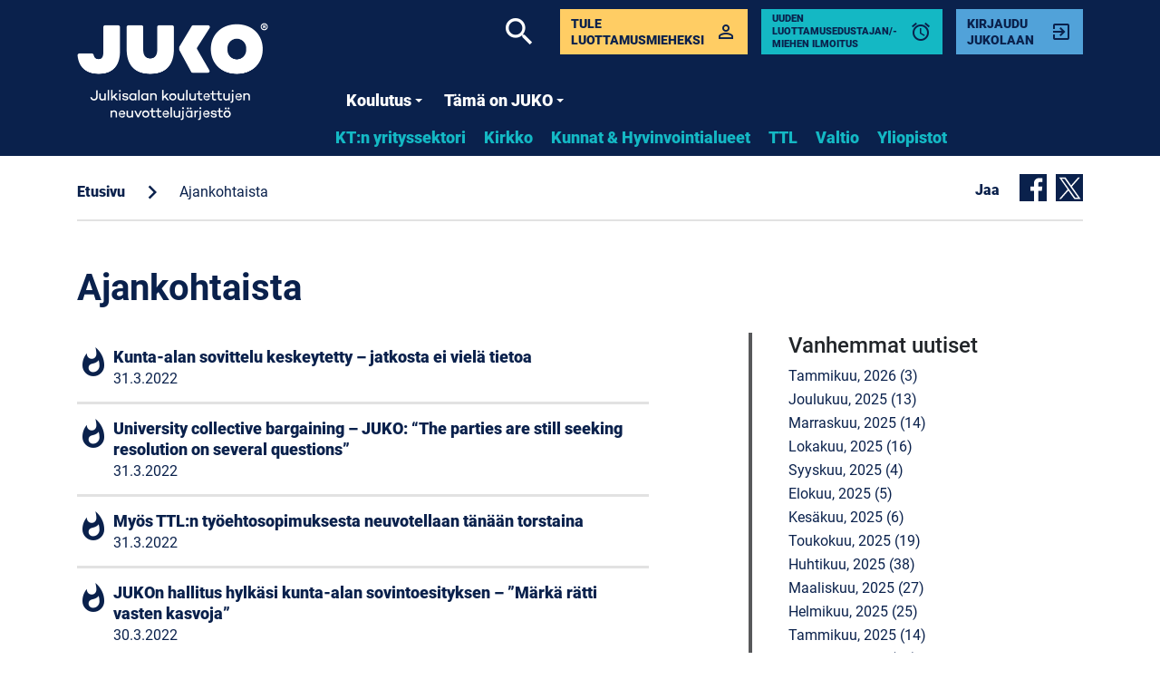

--- FILE ---
content_type: text/html; charset=utf-8
request_url: https://www.juko.fi/ajankohtaista/2022/03/
body_size: 8951
content:
<!DOCTYPE html>
<html lang="fi">
	<head>
		<meta http-equiv="content-type" content="text/html; charset=utf-8" />
		<meta name="viewport" content="width=device-width, initial-scale=1" />
		<meta http-equiv="x-ua-compatible" content="ie=edge">
		<title>JUKO ry / Ajankohtaista</title>
		<link rel="canonical" href="https://www.juko.fi/ajankohtaista/">
<meta name="description" content="">
<meta property="og:title" content="Ajankohtaista">
<meta property="og:description" content="">
<meta property="og:type" content="website">
<meta property="og:url" content="https://www.juko.fi/ajankohtaista/">
	<meta name="image" content="https://www.juko.fi/site/assets/files/1111/maalittaminen_1200x630_f_1200x630.1200x630.jpg">
	<meta property="og:image" content="https://www.juko.fi/site/assets/files/1111/maalittaminen_1200x630_f_1200x630.1200x630.jpg">
	<meta property="og:image:width" content="1200">
	<meta property="og:image:height" content="630">
	<meta property="twitter:image" content="https://www.juko.fi/site/assets/files/1111/maalittaminen_1200x630_f_1200x630.1200x630.jpg">
<meta name="twitter:card" content="summary_large_image">
<meta name="twitter:title" content="Ajankohtaista">
<meta name="twitter:description" content="">
<meta name="twitter:url" content="https://www.juko.fi/ajankohtaista/">
		<link rel="icon" type="image/png" href="/site/templates/assets/img/favicon.png" />
<link rel="shortcut icon" href="/site/templates/assets/img/favicon.ico" />
<link rel="apple-touch-icon" sizes="180x180" href="/site/templates/assets/img/apple-touch-icon.png">
<link rel="icon" type="image/png" sizes="32x32" href="/site/templates/assets/img/favicon-32x32.png">
<link rel="icon" type="image/png" sizes="16x16" href="/site/templates/assets/img/favicon-16x16.png">
<link rel="manifest" href="/site/templates/assets/img/site.webmanifest">
<link rel="mask-icon" href="/site/templates/assets/img/safari-pinned-tab.svg" color="#5bbad5">
<meta name="msapplication-TileColor" content="#ffffff">
<meta name="theme-color" content="#ffffff">		<link rel="preconnect" href="https://fonts.avoine.com">
		<link href="https://fonts.avoine.com/fonts/material-icons/latin.css" rel="stylesheet">
		<link href="https://fonts.avoine.com/fonts/roboto/latin.css" rel="stylesheet">

		<link rel="stylesheet" type="text/css" href="/site/templates/assets/css/styles.css?1wrd5i?v=5" />
		<link rel="stylesheet" type="text/css" href="/site/templates/assets/css/side-menu.css?1u003n" />
		<!--[if IE]>
		<script src="http://html5shiv.googlecode.com/svn/trunk/html5.js"></script>
		<![endif]-->
	</head>
	<body class="template-news">

	<header>
		<nav class="main-nav" role="navigation">
			<div class="container">
				<div class="row">
					<div class="col-lg-3 col-xl-3">
						<h2 class="nav-brand">
							<a href='/' title='JUKO ry'>							<img src='/site/templates/assets/img/JUKO_logo.png' class="img-fluid" alt="JUKO ry" />
							</a>
						</h2>
					</div>
					<div class="col-lg-9 col-xl-9 position-static">
						<div class="row position-static">
							<div class="col-md-12 order-md-1 order-lg-2 position-static nav-wrapper">
								<input id="main-menu-state" type="checkbox" />
								<label class="main-menu-btn" for="main-menu-state">
									<span class="main-menu-btn-icon"></span> Toggle main menu visibility
								</label>
								<ul id='main-menu' class='sm sm-clean'>
									<li class='has-mega-menu  '><a href='/koulutus/' title='Koulutus'>Koulutus</a><ul class='mega-menu'><li><div class='container'><div class='row'><div class='col-lg-3'></div><div class='col-lg-9'><ul><li><a href='/koulutus/yritysjaosto/' title='KT:n yrityssektori'>KT:n yrityssektori</a><li><a href='/koulutus/hyvinvointialue/' title='Hyvinvointialuesektorin koulutukset'>Hyvinvointialuesektorin koulutukset</a><li><a href='/koulutus/kirkko/' title='Kirkon sektorin koulutukset'>Kirkon sektorin koulutukset</a><li><a href='/koulutus/kunta/' title='Kuntasektorin koulutukset'>Kuntasektorin koulutukset</a><li><a href='/koulutus/valtio/' title='Valtiosektorin koulutukset'>Valtiosektorin koulutukset</a><li><a href='/koulutus/yliopisto/' title='Yliopistosektorin koulutukset'>Yliopistosektorin koulutukset</a></ul></div></div></div></li></ul></li><li class='has-mega-menu  '><a href='/tata-on-juko/' title='Tämä on JUKO'>Tämä on JUKO</a><ul class='mega-menu'><li><div class='container'><div class='row'><div class='col-lg-3'></div><div class='col-lg-9'><ul><li><a href='/tata-on-juko/yhteystiedot/' title='Yhteystiedot'>Yhteystiedot</a><li><a href='/tata-on-juko/verkkolaskujen-vastaanotto/' title='Verkkolaskujen vastaanotto'>Verkkolaskujen vastaanotto</a><li><a href='/tata-on-juko/jasenyhdistykset-ja-liitot-1/' title='JUKOn jäsenyhdistykset &amp; liitot'>JUKOn jäsenyhdistykset &amp; liitot</a><li><a href='/tata-on-juko/hallitus-ja-toimielimet/' title='Hallitus ja toimielimet'>Hallitus ja toimielimet</a><li><a href='/tata-on-juko/saannot/' title='JUKOn säännöt'>JUKOn säännöt</a><li><a href='/tata-on-juko/medialle/' title='Kuvapankki'>Kuvapankki</a><li><a href='/tata-on-juko/luottamusmiehen-tyokalupakki/' title='Näin järjestät luottamusmiesvaalit &amp; kunnissa ja hyvinvointialueilla luottamusedustajavaalit'>Näin järjestät luottamusmiesvaalit &amp; kunnissa ja hyvinvointialueilla luottamusedustajavaalit</a><li><a href='/tata-on-juko/rekisteriseloste/' title='Rekisteriseloste'>Rekisteriseloste</a><li><a href='/tata-on-juko/tietopyynto-lomake/' title='Tietopyyntölomake'>Tietopyyntölomake</a><li><a href='/tata-on-juko/jukon-strategia/' title='JUKOn strategia'>JUKOn strategia</a><li><a href='/tata-on-juko/juko-kielilla/' title='JUKO på svenska | JUKO in English'>JUKO på svenska | JUKO in English</a></ul></div></div></div></li></ul></li><li class='has-mega-menu  d-lg-none'><a href='/yrityssektori/' title='KT:n yrityssektori'>KT:n yrityssektori</a></li><li class='has-mega-menu  d-lg-none'><a href='/kirkko/' title='Kirkko'>Kirkko</a></li><li class='has-mega-menu  d-lg-none'><a href='/kunta/' title='Kunnat &amp; Hyvinvointialueet'>Kunnat &amp; Hyvinvointialueet</a></li><li class='has-mega-menu  d-lg-none'><a href='/ttl/' title='TTL'>TTL</a></li><li class='has-mega-menu  d-lg-none'><a href='/valtio/' title='Valtio'>Valtio</a></li><li class='has-mega-menu  d-lg-none'><a href='/yliopisto/' title='Yliopistot'>Yliopistot</a></li>								</ul>
																	<nav class="sectors-menu d-none d-sm-none d-md-none d-lg-block">
										<ul>
											<li><a href='/yrityssektori/' title='KT:n yrityssektori'>KT:n yrityssektori</a></li><li><a href='/kirkko/' title='Kirkko'>Kirkko</a></li><li><a href='/kunta/' title='Kunnat &amp; Hyvinvointialueet'>Kunnat &amp; Hyvinvointialueet</a></li><li><a href='/ttl/' title='TTL'>TTL</a></li><li><a href='/valtio/' title='Valtio'>Valtio</a></li><li><a href='/yliopisto/' title='Yliopistot'>Yliopistot</a></li>										</ul>
									</nav>
															</div>
							<div class="col-md-12 order-md-2 order-lg-1 secondary-highlights-wrapper position-static">
								<section class="secondary-highlights">

    
        <a href="/tata-on-juko/luottamusmiehen-tyokalupakki/tule-luottamusmieheksi/" id="membership" class="btn-with-icon icon-forward toggle-login" title="Tule luottamusmieheksi">
            <div class='as-table'>
                <div class='as-table-cell cell-text'>
                    <p>Tule luottamusmieheksi</p>
                </div>
                <div class='as-table-cell cell-icon'>
                    <i id='exit-to-app' class='material-icons animated'>perm_identity</i>
                </div>
            </div>
        </a>

                                    <a href="https://voltage.sebacon.net/juko/index.php" id="membership" class="btn-with-icon icon-forward toggle-login" title="Uuden luottamusedustajan/-miehen ilmoitus" style="background: #14B8C4; font-size: 11px; line-height: 1;">
                    <div class='as-table'>
                        <div class='as-table-cell cell-text'>
                            <p>Uuden luottamusedustajan/-miehen ilmoitus</p>
                        </div>
                        <div class='as-table-cell cell-icon'>
                            <i id='exit-to-app' class='material-icons animated'>alarm</i>
                        </div>
                    </div>
                </a>
                                                            
    <a href='/sso/' id='login' class='btn-with-icon icon-forward toggle-login' title='Kirjaudu Jukolaan'><div class='as-table'><div class='as-table-cell cell-text'><p>Kirjaudu Jukolaan</p></div><div class='as-table-cell cell-icon'><i id='exit-to-app' class='material-icons animated'>exit_to_app</i></div></div></a>
</section>
								<section class="search-wrapper">
									<a
										href="/haku/"
										class="icon-back"
										title="Etsi sivustolta..."
									>
										<i class="material-icons animated">search</i>
									</a>
								</section>
		          			</div>
						</div>
					</div>
				</div>
			</div>
		</nav>
	</header>
			<section class='container-fluid theme-image' style='background-image: url(/site/assets/files/1111/maalittaminen_1200x630_f_1200x630.1280x425.jpg); background-position:50%, 50%;'></section><div class='container'><section class='article-header'><div class='row'><div class='col breadcrumbs'><nav><ul><li><a href='/' title='Etusivu'>Etusivu</a> <i class='material-icons'>chevron_right</i></li><li><a href='/ajankohtaista/' class='active' title='Ajankohtaista'>Ajankohtaista</a></li></ul></nav></div><div class='col-md-auto share-some'><p>Jaa</p><ul class='MarkupSocialShareButtons cf'><li class='mssb-item mssb-facebook mssb-popup'>
                            <a target='_blank' title='facebook' href='https://www.facebook.com/sharer/sharer.php?u=https%3A%2F%2Fwww.juko.fi%2Fajankohtaista%2F'><svg version='1.1' class='some-icon' xmlns='http://www.w3.org/2000/svg' xmlns:xlink='http://www.w3.org/1999/xlink' x='50px' y='50px'
            viewBox='0 0 455.73 455.73' style='enable-background:new 0 0 455.73 455.73;' xml:space='preserve'>
            <path class='facebook' d='M0,0v455.73h242.704V279.691h-59.33v-71.864h59.33v-60.353c0-43.893,35.582-79.475,79.475-79.475
            h62.025v64.622h-44.382c-13.947,0-25.254,11.307-25.254,25.254v49.953h68.521l-9.47,71.864h-59.051V455.73H455.73V0H0z'/>
        </svg></a>
                        </li><li class='mssb-item mssb-twitter mssb-popup'>
                            <a target='_blank' title='twitter' href='https://twitter.com/intent/tweet?url=https%3A%2F%2Fwww.juko.fi%2Fajankohtaista%2F&text=&hashtags='><svg version='1.1' class='some-icon' xmlns='http://www.w3.org/2000/svg' xmlns:xlink='http://www.w3.org/1999/xlink' x='0px' y='0px' viewBox='0 0 455.731 455.731' style='enable-background:new 0 0 455.731 455.731;' xml:space='preserve'>
    <rect x='0' y='0' class='rect-twitter' width='455.731' height='455.731'/>
    <g transform="translate(56.96625, 56.96625) scale(1.2)">
        <path fill="white" d="M178.57 127.15 290.27 0h-26.46l-97.03 110.38L89.34 0H0l117.13 166.93L0 300.25h26.46l102.4-116.59 81.8 116.59h89.34M36.01 19.54H76.66l187.13 262.13h-40.66"/>
    </g>
</svg></a>
                        </li></ul></div></section><section class='subContent'><h1>Ajankohtaista</h1><section class='basic-page'></section><div class='row'><div class='col-md-8 main-content-column'><div class='content-wrapper'><div class='introduction'><div class='text'><ul class='list-unstyled list-with-icons'><li><a href='/ajankohtaista/kunta-alan-sovittelu-keskeytetty-jatkosta-ei-viela-tietoa/' class='blog-link' title='Kunta-alan sovittelu keskeytetty – jatkosta ei vielä tietoa'><div class='item-wrapper'><i class='material-icons'>whatshot</i><p>Kunta-alan sovittelu keskeytetty – jatkosta ei vielä tietoa <span>31.3.2022</span></p></div></a></li><li><a href='/ajankohtaista/university-collective-bargaining-juko-the-parties-are-still-seeking-resolution-on-several-questions/' class='blog-link' title='University collective bargaining – JUKO: “The parties are still seeking resolution on several questions”'><div class='item-wrapper'><i class='material-icons'>whatshot</i><p>University collective bargaining – JUKO: “The parties are still seeking resolution on several questions” <span>31.3.2022</span></p></div></a></li><li><a href='/ajankohtaista/tyoterveyslaitoksen-tyoehtosopimuksesta-neuvotellaan-myos-tanaan-torstaina/' class='blog-link' title='Myös TTL:n työehtosopimuksesta neuvotellaan tänään torstaina'><div class='item-wrapper'><i class='material-icons'>whatshot</i><p>Myös TTL:n työehtosopimuksesta neuvotellaan tänään torstaina <span>31.3.2022</span></p></div></a></li><li><a href='/ajankohtaista/jukon-hallitus-hylkasi-kunta-alan-sovintoesityksen-marka-ratti-vasten-kasvoja/' class='blog-link' title='JUKOn hallitus hylkäsi kunta-alan sovintoesityksen – ”Märkä rätti vasten kasvoja”'><div class='item-wrapper'><i class='material-icons'>whatshot</i><p>JUKOn hallitus hylkäsi kunta-alan sovintoesityksen – ”Märkä rätti vasten kasvoja” <span>30.3.2022</span></p></div></a></li><li><a href='/ajankohtaista/yliopistoneuvottelut-juko-osapuolet-hakevat-edelleen-ratkaisua-useaan-kysymykseen/' class='blog-link' title='Yliopistoneuvottelut – JUKO: ”Osapuolet hakevat edelleen ratkaisua useaan kysymykseen”'><div class='item-wrapper'><i class='material-icons'>whatshot</i><p>Yliopistoneuvottelut – JUKO: ”Osapuolet hakevat edelleen ratkaisua useaan kysymykseen” <span>30.3.2022</span></p></div></a></li><li><a href='/ajankohtaista/kunta-ala-tiistai-29.3/' class='blog-link' title='Kunta-alan työehtokiistaan sovintoesitys – vastaus annettava keskiviikkona – JUKOn, JHL:n ja Jytyn lakot alkaisivat 6.–7. huhtikuuta'><div class='item-wrapper'><i class='material-icons'>whatshot</i><p>Kunta-alan työehtokiistaan sovintoesitys – vastaus annettava keskiviikkona – JUKOn, JHL:n ja Jytyn lakot alkaisivat 6.–7. huhtikuuta <span>29.3.2022</span></p></div></a></li><li><a href='/ajankohtaista/yliopistoneuvottelut-juko-yliopistolaiset-ovat-venyneet-koko-pandemian-ajan/' class='blog-link' title='Yliopistoneuvottelut – JUKO: ”Yliopistolaiset ovat venyneet koko pandemian ajan”'><div class='item-wrapper'><i class='material-icons'>whatshot</i><p>Yliopistoneuvottelut – JUKO: ”Yliopistolaiset ovat venyneet koko pandemian ajan” <span>29.3.2022</span></p></div></a></li><li><a href='/ajankohtaista/kunta-ala-maanantai-28.3/' class='blog-link' title='Kunta-alan työriitojen sovittelu jatkui maanantaina'><div class='item-wrapper'><i class='material-icons'>whatshot</i><p>Kunta-alan työriitojen sovittelu jatkui maanantaina <span>28.3.2022</span></p></div></a></li><li><a href='/ajankohtaista/yliopistojen-yleinen-tyoehtosopimus-paattyy-torstaina-31-maaliskuuta/' class='blog-link' title='Yliopistojen yleinen työehtosopimus päättyy torstaina 31. maaliskuuta'><div class='item-wrapper'><i class='material-icons'>whatshot</i><p>Yliopistojen yleinen työehtosopimus päättyy torstaina 31. maaliskuuta <span>28.3.2022</span></p></div></a></li><li><a href='/ajankohtaista/jyty-jhl-ja-juko-kunta-alan-ylityo-ja-vuoronvaihtokielto-uudelleen-kayttoon/' class='blog-link' title='JUKO, Jyty ja JHL: Kunta-alan ylityö- ja vuoronvaihtokielto uudelleen käyttöön'><div class='item-wrapper'><i class='material-icons'>whatshot</i><p>JUKO, Jyty ja JHL: Kunta-alan ylityö- ja vuoronvaihtokielto uudelleen käyttöön <span>28.3.2022</span></p></div></a></li><li><a href='/ajankohtaista/korona-lisasi-joka-kolmannen-tyomaaraa-julkisella-sektorilla-vaki-on-huippuunsa-sitoutunutta/' class='blog-link' title='Korona lisäsi joka kolmannen työmäärää julkisella sektorilla – ”Väki on huippuunsa sitoutunutta”'><div class='item-wrapper'><i class='material-icons'>whatshot</i><p>Korona lisäsi joka kolmannen työmäärää julkisella sektorilla – ”Väki on huippuunsa sitoutunutta” <span>27.3.2022</span></p></div></a></li><li><a href='/ajankohtaista/kunta-ala-keskusteli-sopimuskauden-pituudesta-ja-palkankorotuksista-perjantaina/' class='blog-link' title='Kunta-ala keskusteli sopimuskauden pituudesta ja palkankorotuksista perjantaina'><div class='item-wrapper'><i class='material-icons'>whatshot</i><p>Kunta-ala keskusteli sopimuskauden pituudesta ja palkankorotuksista perjantaina <span>25.3.2022</span></p></div></a></li><li><a href='/ajankohtaista/tahti-yliopistoneuvottelujen-sopimuspoydassa-tiivistyy/' class='blog-link' title='Yliopistoneuvottelujen sopimuspöydässä tahti tiivistyy'><div class='item-wrapper'><i class='material-icons'>whatshot</i><p>Yliopistoneuvottelujen sopimuspöydässä tahti tiivistyy <span>25.3.2022</span></p></div></a></li><li><a href='/ajankohtaista/kunta-ala-torstai-24.3/' class='blog-link' title='JUKO: Palkkaohjelma nyt! – Vuosien 2003–2007 palkkaohjelma osoitti sen tärkeyden'><div class='item-wrapper'><i class='material-icons'>whatshot</i><p>JUKO: Palkkaohjelma nyt! – Vuosien 2003–2007 palkkaohjelma osoitti sen tärkeyden <span>24.3.2022</span></p></div></a></li><li><a href='/ajankohtaista/juko-palkkaohjelmalle-on-lukuisia-perusteita-tanaan-aiheena-sovittelussa/' class='blog-link' title='JUKO: Palkkaohjelmalle on lukuisia perusteita – Tänään aiheena sovittelussa'><div class='item-wrapper'><i class='material-icons'>whatshot</i><p>JUKO: Palkkaohjelmalle on lukuisia perusteita – Tänään aiheena sovittelussa <span>23.3.2022</span></p></div></a></li><li><a href='/ajankohtaista/yliopistoneuvottelut-poydassa-jalleen-perhevapaat/' class='blog-link' title='Yliopistoneuvottelut: pöydässä jälleen perhevapaat'><div class='item-wrapper'><i class='material-icons'>whatshot</i><p>Yliopistoneuvottelut: pöydässä jälleen perhevapaat <span>23.3.2022</span></p></div></a></li><li><a href='/ajankohtaista/negotiations-on-universities-collective-agreement-continued-on-wednesday-family-leave-now-under-discussion/' class='blog-link' title='Negotiations on universities’ collective agreement continued on Wednesday: family leave now under discussion'><div class='item-wrapper'><i class='material-icons'>whatshot</i><p>Negotiations on universities’ collective agreement continued on Wednesday: family leave now under discussion <span>23.3.2022</span></p></div></a></li><li><a href='/ajankohtaista/kunta-alan-sovittelu-22.3/' class='blog-link' title='Kunta-alan vääntö jatkui sovittelijan luona tiistaina'><div class='item-wrapper'><i class='material-icons'>whatshot</i><p>Kunta-alan vääntö jatkui sovittelijan luona tiistaina <span>22.3.2022</span></p></div></a></li><li><a href='/ajankohtaista/akavalaisten-julkisen-alan-palkansaajien-edunvalvoja-maria-lofgren-huumori-auttaa-aina/' class='blog-link' title='Akavalaisten julkisen alan palkansaajien edunvalvoja Maria Löfgren: ”Huumori auttaa aina”'><div class='item-wrapper'><i class='material-icons'>whatshot</i><p>Akavalaisten julkisen alan palkansaajien edunvalvoja Maria Löfgren: ”Huumori auttaa aina” <span>22.3.2022</span></p></div></a></li><li><a href='/ajankohtaista/yliopistoneuvottelut-keskeiset-tekstitavoitteet-tarkastelussa/' class='blog-link' title='Yliopistoneuvottelut: keskeiset tekstitavoitteet tarkastelussa'><div class='item-wrapper'><i class='material-icons'>whatshot</i><p>Yliopistoneuvottelut: keskeiset tekstitavoitteet tarkastelussa <span>21.3.2022</span></p></div></a></li><li><a href='/ajankohtaista/juko-jhl-ja-jyty-neljas-lakkovaroitus-laajentaa-kuntalakot-paakaupunkiseudulle-laajalla-lakonuhalla-haetaan-vauhtia/' class='blog-link' title='JUKO, JHL ja Jyty: Neljäs lakkovaroitus laajentaa kuntalakot pääkaupunkiseudulle – Laajalla lakonuhalla haetaan vauhtia sovittelupöytään'><div class='item-wrapper'><i class='material-icons'>whatshot</i><p>JUKO, JHL ja Jyty: Neljäs lakkovaroitus laajentaa kuntalakot pääkaupunkiseudulle – Laajalla lakonuhalla haetaan vauhtia sovittelupöytään <span>21.3.2022</span></p></div></a></li><li><a href='/ajankohtaista/juko-kunta-alan-vetovoima-vaatii-palkkaohjelmaa-elakoitymassa-kolmasosa-vaesta/' class='blog-link' title='JUKO: Kunta-alan vetovoima vaatii palkkaohjelman – eläköitymässä kolmasosa väestä'><div class='item-wrapper'><i class='material-icons'>whatshot</i><p>JUKO: Kunta-alan vetovoima vaatii palkkaohjelman – eläköitymässä kolmasosa väestä <span>18.3.2022</span></p></div></a></li><li><a href='/ajankohtaista/yliopisto-18.3/' class='blog-link' title='Päivän teemat yliopistoneuvotteluissa – palkkausjärjestelmä ja määräaikaiset työsuhteet'><div class='item-wrapper'><i class='material-icons'>whatshot</i><p>Päivän teemat yliopistoneuvotteluissa – palkkausjärjestelmä ja määräaikaiset työsuhteet <span>18.3.2022</span></p></div></a></li><li><a href='/ajankohtaista/kunta-ala-jatkoi-avointen-kysymysten-kasittelya-torstaina/' class='blog-link' title='Kunta-ala jatkoi avointen kysymysten käsittelyä torstaina'><div class='item-wrapper'><i class='material-icons'>whatshot</i><p>Kunta-ala jatkoi avointen kysymysten käsittelyä torstaina <span>17.3.2022</span></p></div></a></li><li><a href='/ajankohtaista/julkinen-sektori-elakoityy-hurjasti-nyt-on-viimeinen-hetki-luoda-vetovoimaa/' class='blog-link' title='Julkinen sektori eläköityy hurjasti – ”Nyt on viimeinen hetki luoda vetovoimaa”'><div class='item-wrapper'><i class='material-icons'>whatshot</i><p>Julkinen sektori eläköityy hurjasti – ”Nyt on viimeinen hetki luoda vetovoimaa” <span>17.3.2022</span></p></div></a></li><li><a href='/ajankohtaista/ministerio-siirtaa-jukon-ja-jaun-tyotaistelutoimia-jyvaskylassa-rovaniemella-tampereella-ja-kuopiossa/' class='blog-link' title='Ministeriö siirtää JUKOn työtaistelutoimia Jyväskylässä, Rovaniemellä, Tampereella ja Kuopiossa'><div class='item-wrapper'><i class='material-icons'>whatshot</i><p>Ministeriö siirtää JUKOn työtaistelutoimia Jyväskylässä, Rovaniemellä, Tampereella ja Kuopiossa <span>16.3.2022</span></p></div></a></li><li><a href='/ajankohtaista/yliopistoneuvottelut-tyoehtosopimuksesta-jatkuivat-keskiviikkona-nyt-poydassa-perhevapaat/' class='blog-link' title='Yliopistoneuvottelut työehtosopimuksesta jatkuivat keskiviikkona – nyt pöydässä perhevapaat'><div class='item-wrapper'><i class='material-icons'>whatshot</i><p>Yliopistoneuvottelut työehtosopimuksesta jatkuivat keskiviikkona – nyt pöydässä perhevapaat <span>15.3.2022</span></p></div></a></li><li><a href='/ajankohtaista/kunta-alan-tiistain-aiheina-palkkavertailu-ja-paasopimus/' class='blog-link' title='Kunta-alan tiistain aiheina palkkavertailu ja pääsopimus'><div class='item-wrapper'><i class='material-icons'>whatshot</i><p>Kunta-alan tiistain aiheina palkkavertailu ja pääsopimus <span>15.3.2022</span></p></div></a></li><li><a href='/ajankohtaista/juko-jhl-ja-jyty-jattivat-oulua-ja-turkua-koskevan-lakkovaroituksen-kyseessa-jo-kolmas-lakkovaroitus-kunta-alan/' class='blog-link' title='JUKO, JHL ja Jyty jättivät Oulua ja Turkua koskevan lakkovaroituksen – jo kolmas lakkovaroitus kunta-alan sopimusneuvotteluissa'><div class='item-wrapper'><i class='material-icons'>whatshot</i><p>JUKO, JHL ja Jyty jättivät Oulua ja Turkua koskevan lakkovaroituksen – jo kolmas lakkovaroitus kunta-alan sopimusneuvotteluissa <span>15.3.2022</span></p></div></a></li><li><a href='/ajankohtaista/me-olemme-yliopisto/' class='blog-link' title='Blogi: Me olemme yliopisto'><div class='item-wrapper'><i class='material-icons'>whatshot</i><p>Blogi: Me olemme yliopisto <span>15.3.2022</span></p></div></a></li><li><a href='/ajankohtaista/kunta-alan-osapuolet-keskustelivat-jalleen-maanantaina/' class='blog-link' title='Kunta-alan osapuolet keskustelivat jälleen maanantaina'><div class='item-wrapper'><i class='material-icons'>whatshot</i><p>Kunta-alan osapuolet keskustelivat jälleen maanantaina <span>14.3.2022</span></p></div></a></li><li><a href='/ajankohtaista/university-negotiations-concerning-working-time-continued-on-thursday/' class='blog-link' title='University negotiations concerning working time continued on Thursday'><div class='item-wrapper'><i class='material-icons'>whatshot</i><p>University negotiations concerning working time continued on Thursday <span>14.3.2022</span></p></div></a></li><li><a href='/ajankohtaista/juko-jhl-ja-jyty-kunta-alalle-uusi-ylityo-ja-vuoronvaihtokielto/' class='blog-link' title='JUKO, JHL ja Jyty: Kunta-alalle uusi ylityö- ja vuoronvaihtokielto'><div class='item-wrapper'><i class='material-icons'>whatshot</i><p>JUKO, JHL ja Jyty: Kunta-alalle uusi ylityö- ja vuoronvaihtokielto <span>14.3.2022</span></p></div></a></li><li><a href='/ajankohtaista/kunta-alan-osapuolet-koolla-perjantaina-jukon-tavoite-palkkaohjelmasta-pysyy/' class='blog-link' title='Kunta-alan osapuolet koolla perjantaina – JUKOn tavoite palkkaohjelmasta pysyy'><div class='item-wrapper'><i class='material-icons'>whatshot</i><p>Kunta-alan osapuolet koolla perjantaina – JUKOn tavoite palkkaohjelmasta pysyy <span>11.3.2022</span></p></div></a></li><li><a href='/ajankohtaista/jhl-jyty-ja-juko-jattivat-tamperetta-ja-kuopiota-koskevan-lakkovaroituksen-kunta-alan-sopimusneuvotteluissa/' class='blog-link' title='JUKO, JHL ja Jyty jättivät Tamperetta ja Kuopiota koskevan lakkovaroituksen kunta-alan sopimusneuvotteluissa'><div class='item-wrapper'><i class='material-icons'>whatshot</i><p>JUKO, JHL ja Jyty jättivät Tamperetta ja Kuopiota koskevan lakkovaroituksen kunta-alan sopimusneuvotteluissa <span>11.3.2022</span></p></div></a></li><li><a href='/ajankohtaista/kirkon-palkansaajille-uusi-virka-ja-tyoehtosopimus-palkankorotus-kaikille/' class='blog-link' title='Kirkon palkansaajille uusi virka- ja työehtosopimus – palkankorotus kaikille'><div class='item-wrapper'><i class='material-icons'>whatshot</i><p>Kirkon palkansaajille uusi virka- ja työehtosopimus – palkankorotus kaikille <span>11.3.2022</span></p></div></a></li><li><a href='/ajankohtaista/tyoaikakeskustelu-jatkui-yliopistoneuvotteluissa-torstaina/' class='blog-link' title='Työaikakeskustelu jatkui yliopistoneuvotteluissa torstaina'><div class='item-wrapper'><i class='material-icons'>whatshot</i><p>Työaikakeskustelu jatkui yliopistoneuvotteluissa torstaina <span>10.3.2022</span></p></div></a></li><li><a href='/ajankohtaista/kunta-alan-osapuolet-kokoontuivat-jalleen-lakkoa-ei-tule-jos-sopimus-syntyy-ajallaan/' class='blog-link' title='Kunta-alan osapuolet kokoontuivat jälleen – ”Lakkoa ei tule, jos sopimus syntyy ajallaan”'><div class='item-wrapper'><i class='material-icons'>whatshot</i><p>Kunta-alan osapuolet kokoontuivat jälleen – ”Lakkoa ei tule, jos sopimus syntyy ajallaan” <span>10.3.2022</span></p></div></a></li><li><a href='/ajankohtaista/lahijohtajien-uupuminen-pahentaa-hoitajapulaa/' class='blog-link' title='Lähijohtajien uupuminen pahentaa hoitajapulaa'><div class='item-wrapper'><i class='material-icons'>whatshot</i><p>Lähijohtajien uupuminen pahentaa hoitajapulaa <span>10.3.2022</span></p></div></a></li><li><a href='/ajankohtaista/kunta-alan-neuvottelut-jatkuivat-valtakunnansovittelijan-luona/' class='blog-link' title='Kunta-alan neuvottelut jatkuivat valtakunnansovittelijan luona'><div class='item-wrapper'><i class='material-icons'>whatshot</i><p>Kunta-alan neuvottelut jatkuivat valtakunnansovittelijan luona <span>9.3.2022</span></p></div></a></li><li><a href='/ajankohtaista/kunta-alan-neuvottelut-siirtyivat-valtakunnansovittelijan-luo/' class='blog-link' title='Kunta-alan neuvottelut siirtyivät valtakunnansovittelijan luo'><div class='item-wrapper'><i class='material-icons'>whatshot</i><p>Kunta-alan neuvottelut siirtyivät valtakunnansovittelijan luo <span>7.3.2022</span></p></div></a></li><li><a href='/ajankohtaista/university-sector-collective-agreement-negotiations-continued-on-thursday/' class='blog-link' title='University sector collective agreement negotiations continued on Thursday'><div class='item-wrapper'><i class='material-icons'>whatshot</i><p>University sector collective agreement negotiations continued on Thursday <span>7.3.2022</span></p></div></a></li><li><a href='/ajankohtaista/akava-upseeriliitto-paallystoliitto-ja-suomen-poliisijarjestojen-liitto-turvallisuuden-tekijoille-lisaa-resursseja/' class='blog-link' title='Järjestöt vaativat  turvallisuuden tekijöille lisää resursseja'><div class='item-wrapper'><i class='material-icons'>whatshot</i><p>Järjestöt vaativat  turvallisuuden tekijöille lisää resursseja <span>7.3.2022</span></p></div></a></li><li><a href='/ajankohtaista/juko-jhl-ja-jyty-jattivat-jyvaskylaa-ja-rovaniemea-koskevan-lakkovaroituksen-vauhdittamaan-kt-n-keskeyttamia-kunta-alan/' class='blog-link' title='JUKO, JHL ja Jyty jättivät Jyväskylää ja Rovaniemeä koskevan lakkovaroituksen vauhdittamaan KT:n keskeyttämiä kunta-alan sopimusneuvotteluja'><div class='item-wrapper'><i class='material-icons'>whatshot</i><p>JUKO, JHL ja Jyty jättivät Jyväskylää ja Rovaniemeä koskevan lakkovaroituksen vauhdittamaan KT:n keskeyttämiä kunta-alan sopimusneuvotteluja <span>7.3.2022</span></p></div></a></li><li><a href='/ajankohtaista/kirkon-palkansaajille-neuvottelutulos-torstaina-iltapaivalla/' class='blog-link' title='Kirkon palkansaajille neuvottelutulos torstaina iltapäivällä'><div class='item-wrapper'><i class='material-icons'>whatshot</i><p>Kirkon palkansaajille neuvottelutulos torstaina iltapäivällä <span>3.3.2022</span></p></div></a></li><li><a href='/ajankohtaista/yliopistosektorin-sopimusneuvottelut-jatkuivat-torstaina/' class='blog-link' title='Yliopistosektorin sopimusneuvottelut jatkuivat torstaina'><div class='item-wrapper'><i class='material-icons'>whatshot</i><p>Yliopistosektorin sopimusneuvottelut jatkuivat torstaina <span>3.3.2022</span></p></div></a></li><li><a href='/ajankohtaista/valtion-78-000-palkansaajalle-uusi-virka-ja-tyoehtosopimus-palkankorotus-kaikille/' class='blog-link' title='Valtion 78 000 palkansaajalle uusi virka- ja työehtosopimus – palkankorotus kaikille'><div class='item-wrapper'><i class='material-icons'>whatshot</i><p>Valtion 78 000 palkansaajalle uusi virka- ja työehtosopimus – palkankorotus kaikille <span>3.3.2022</span></p></div></a></li><li><a href='/ajankohtaista/juko-jhl-ja-jyty-julistavat-ylityo-ja-vuoronvaihtokiellon-kunta-alalle-tavoitteena-vauhdittaa-keskeytettyja-kunta-alan/' class='blog-link' title='JUKO, JHL ja Jyty julistavat ylityö- ja vuoronvaihtokiellon kunta-alalle – Tavoitteena vauhdittaa keskeytettyjä kunta-alan neuvotteluja'><div class='item-wrapper'><i class='material-icons'>whatshot</i><p>JUKO, JHL ja Jyty julistavat ylityö- ja vuoronvaihtokiellon kunta-alalle – Tavoitteena vauhdittaa keskeytettyjä kunta-alan neuvotteluja <span>2.3.2022</span></p></div></a></li><li><a href='/ajankohtaista/myos-sote-osapuolet-tauolla-neuvotteluista/' class='blog-link' title='Myös SOTE-osapuolet tauolla neuvotteluista'><div class='item-wrapper'><i class='material-icons'>whatshot</i><p>Myös SOTE-osapuolet tauolla neuvotteluista <span>1.3.2022</span></p></div></a></li><li><a href='/ajankohtaista/kunta-alan-neuvottelut-tauolla-jukon-tavoite-palkkaohjelmasta-pysyy/' class='blog-link' title='Kunta-alan neuvottelut tauolla – JUKOn tavoite palkkaohjelmasta pysyy'><div class='item-wrapper'><i class='material-icons'>whatshot</i><p>Kunta-alan neuvottelut tauolla – JUKOn tavoite palkkaohjelmasta pysyy <span>1.3.2022</span></p></div></a></li><li><a href='/ajankohtaista/tyonantajalta-ei-tarjousta-kirkon-neuvotteluissa/' class='blog-link' title='Työnantajalta ei tarjousta kirkon neuvotteluissa'><div class='item-wrapper'><i class='material-icons'>whatshot</i><p>Työnantajalta ei tarjousta kirkon neuvotteluissa <span>1.3.2022</span></p></div></a></li><li><a href='/ajankohtaista/avainta-neuvottelut-on-keskeytetty/' class='blog-link' title='Avainta-neuvottelut on keskeytetty'><div class='item-wrapper'><i class='material-icons'>whatshot</i><p>Avainta-neuvottelut on keskeytetty <span>1.3.2022</span></p></div></a></li><li><a href='/ajankohtaista/valtion-palkansaajille-neuvottelutulos-maanantaina/' class='blog-link' title='Valtion palkansaajille neuvottelutulos maanantaina'><div class='item-wrapper'><i class='material-icons'>whatshot</i><p>Valtion palkansaajille neuvottelutulos maanantaina <span>1.3.2022</span></p></div></a></li></ul></div></div></div></div><div class='col-md-4 info'><div class='content-wrapper'><h4>Vanhemmat uutiset</h4><ul class='list-unstyled li-pt capitalize'><li><a href='/ajankohtaista/2026/01/' title='tammikuu, 2026'>tammikuu, 2026 (3)</a></li><li><a href='/ajankohtaista/2025/12/' title='joulukuu, 2025'>joulukuu, 2025 (13)</a></li><li><a href='/ajankohtaista/2025/11/' title='marraskuu, 2025'>marraskuu, 2025 (14)</a></li><li><a href='/ajankohtaista/2025/10/' title='lokakuu, 2025'>lokakuu, 2025 (16)</a></li><li><a href='/ajankohtaista/2025/09/' title='syyskuu, 2025'>syyskuu, 2025 (4)</a></li><li><a href='/ajankohtaista/2025/08/' title='elokuu, 2025'>elokuu, 2025 (5)</a></li><li><a href='/ajankohtaista/2025/06/' title='kesäkuu, 2025'>kesäkuu, 2025 (6)</a></li><li><a href='/ajankohtaista/2025/05/' title='toukokuu, 2025'>toukokuu, 2025 (19)</a></li><li><a href='/ajankohtaista/2025/04/' title='huhtikuu, 2025'>huhtikuu, 2025 (38)</a></li><li><a href='/ajankohtaista/2025/03/' title='maaliskuu, 2025'>maaliskuu, 2025 (27)</a></li><li><a href='/ajankohtaista/2025/02/' title='helmikuu, 2025'>helmikuu, 2025 (25)</a></li><li><a href='/ajankohtaista/2025/01/' title='tammikuu, 2025'>tammikuu, 2025 (14)</a></li><li><a href='/ajankohtaista/2024/12/' title='joulukuu, 2024'>joulukuu, 2024 (11)</a></li><li><a href='/ajankohtaista/2024/11/' title='marraskuu, 2024'>marraskuu, 2024 (13)</a></li><li><a href='/ajankohtaista/2024/10/' title='lokakuu, 2024'>lokakuu, 2024 (8)</a></li><li><a href='/ajankohtaista/2024/09/' title='syyskuu, 2024'>syyskuu, 2024 (6)</a></li><li><a href='/ajankohtaista/2024/08/' title='elokuu, 2024'>elokuu, 2024 (10)</a></li><li><a href='/ajankohtaista/2024/06/' title='kesäkuu, 2024'>kesäkuu, 2024 (9)</a></li><li><a href='/ajankohtaista/2024/05/' title='toukokuu, 2024'>toukokuu, 2024 (10)</a></li><li><a href='/ajankohtaista/2024/04/' title='huhtikuu, 2024'>huhtikuu, 2024 (12)</a></li><li><a href='/ajankohtaista/2024/03/' title='maaliskuu, 2024'>maaliskuu, 2024 (15)</a></li><li><a href='/ajankohtaista/2024/02/' title='helmikuu, 2024'>helmikuu, 2024 (10)</a></li><li><a href='/ajankohtaista/2024/01/' title='tammikuu, 2024'>tammikuu, 2024 (9)</a></li><li><a href='/ajankohtaista/2023/12/' title='joulukuu, 2023'>joulukuu, 2023 (10)</a></li><li><a href='/ajankohtaista/2023/11/' title='marraskuu, 2023'>marraskuu, 2023 (16)</a></li><li><a href='/ajankohtaista/2023/10/' title='lokakuu, 2023'>lokakuu, 2023 (10)</a></li><li><a href='/ajankohtaista/2023/09/' title='syyskuu, 2023'>syyskuu, 2023 (14)</a></li><li><a href='/ajankohtaista/2023/08/' title='elokuu, 2023'>elokuu, 2023 (7)</a></li><li><a href='/ajankohtaista/2023/06/' title='kesäkuu, 2023'>kesäkuu, 2023 (7)</a></li><li><a href='/ajankohtaista/2023/05/' title='toukokuu, 2023'>toukokuu, 2023 (10)</a></li><li><a href='/ajankohtaista/2023/04/' title='huhtikuu, 2023'>huhtikuu, 2023 (6)</a></li><li><a href='/ajankohtaista/2023/03/' title='maaliskuu, 2023'>maaliskuu, 2023 (19)</a></li><li><a href='/ajankohtaista/2023/02/' title='helmikuu, 2023'>helmikuu, 2023 (26)</a></li><li><a href='/ajankohtaista/2023/01/' title='tammikuu, 2023'>tammikuu, 2023 (19)</a></li><li><a href='/ajankohtaista/2022/12/' title='joulukuu, 2022'>joulukuu, 2022 (15)</a></li><li><a href='/ajankohtaista/2022/11/' title='marraskuu, 2022'>marraskuu, 2022 (12)</a></li><li><a href='/ajankohtaista/2022/10/' title='lokakuu, 2022'>lokakuu, 2022 (7)</a></li><li><a href='/ajankohtaista/2022/09/' title='syyskuu, 2022'>syyskuu, 2022 (7)</a></li><li><a href='/ajankohtaista/2022/08/' title='elokuu, 2022'>elokuu, 2022 (4)</a></li><li><a href='/ajankohtaista/2022/06/' title='kesäkuu, 2022'>kesäkuu, 2022 (17)</a></li><li><a href='/ajankohtaista/2022/05/' title='toukokuu, 2022'>toukokuu, 2022 (25)</a></li><li><a href='/ajankohtaista/2022/04/' title='huhtikuu, 2022'>huhtikuu, 2022 (24)</a></li><li><a href='/ajankohtaista/2022/03/' title='maaliskuu, 2022'>maaliskuu, 2022 (53)</a></li><li><a href='/ajankohtaista/2022/02/' title='helmikuu, 2022'>helmikuu, 2022 (58)</a></li><li><a href='/ajankohtaista/2022/01/' title='tammikuu, 2022'>tammikuu, 2022 (21)</a></li><li><a href='/ajankohtaista/2021/12/' title='joulukuu, 2021'>joulukuu, 2021 (12)</a></li><li><a href='/ajankohtaista/2021/11/' title='marraskuu, 2021'>marraskuu, 2021 (8)</a></li><li><a href='/ajankohtaista/2021/10/' title='lokakuu, 2021'>lokakuu, 2021 (9)</a></li><li><a href='/ajankohtaista/2021/09/' title='syyskuu, 2021'>syyskuu, 2021 (12)</a></li><li><a href='/ajankohtaista/2021/08/' title='elokuu, 2021'>elokuu, 2021 (7)</a></li><li><a href='/ajankohtaista/2021/06/' title='kesäkuu, 2021'>kesäkuu, 2021 (9)</a></li><li><a href='/ajankohtaista/2021/05/' title='toukokuu, 2021'>toukokuu, 2021 (13)</a></li><li><a href='/ajankohtaista/2021/04/' title='huhtikuu, 2021'>huhtikuu, 2021 (17)</a></li><li><a href='/ajankohtaista/2021/03/' title='maaliskuu, 2021'>maaliskuu, 2021 (16)</a></li><li><a href='/ajankohtaista/2021/02/' title='helmikuu, 2021'>helmikuu, 2021 (10)</a></li><li><a href='/ajankohtaista/2021/01/' title='tammikuu, 2021'>tammikuu, 2021 (8)</a></li><li><a href='/ajankohtaista/2020/12/' title='joulukuu, 2020'>joulukuu, 2020 (13)</a></li><li><a href='/ajankohtaista/2020/11/' title='marraskuu, 2020'>marraskuu, 2020 (13)</a></li><li><a href='/ajankohtaista/2020/10/' title='lokakuu, 2020'>lokakuu, 2020 (14)</a></li><li><a href='/ajankohtaista/2020/09/' title='syyskuu, 2020'>syyskuu, 2020 (12)</a></li><li><a href='/ajankohtaista/2020/08/' title='elokuu, 2020'>elokuu, 2020 (19)</a></li><li><a href='/ajankohtaista/2020/06/' title='kesäkuu, 2020'>kesäkuu, 2020 (13)</a></li><li><a href='/ajankohtaista/2020/05/' title='toukokuu, 2020'>toukokuu, 2020 (26)</a></li><li><a href='/ajankohtaista/2020/04/' title='huhtikuu, 2020'>huhtikuu, 2020 (45)</a></li><li><a href='/ajankohtaista/2020/03/' title='maaliskuu, 2020'>maaliskuu, 2020 (50)</a></li><li><a href='/ajankohtaista/2020/02/' title='helmikuu, 2020'>helmikuu, 2020 (24)</a></li><li><a href='/ajankohtaista/2020/01/' title='tammikuu, 2020'>tammikuu, 2020 (17)</a></li><li><a href='/ajankohtaista/2019/12/' title='joulukuu, 2019'>joulukuu, 2019 (4)</a></li><li><a href='/ajankohtaista/2019/11/' title='marraskuu, 2019'>marraskuu, 2019 (4)</a></li><li><a href='/ajankohtaista/2019/10/' title='lokakuu, 2019'>lokakuu, 2019 (2)</a></li><li><a href='/ajankohtaista/2019/09/' title='syyskuu, 2019'>syyskuu, 2019 (3)</a></li><li><a href='/ajankohtaista/2019/08/' title='elokuu, 2019'>elokuu, 2019 (10)</a></li><li><a href='/ajankohtaista/2019/06/' title='kesäkuu, 2019'>kesäkuu, 2019 (1)</a></li><li><a href='/ajankohtaista/2019/05/' title='toukokuu, 2019'>toukokuu, 2019 (782)</a></li><li><a href='/ajankohtaista/2019/04/' title='huhtikuu, 2019'>huhtikuu, 2019 (8)</a></li><li><a href='/ajankohtaista/2018/10/' title='lokakuu, 2018'>lokakuu, 2018 (1)</a></li></ul></div></div></div></section></div>	</div>

		<footer>
    	<div class="container-fluid">
    		<div class="row p-0">
          <div class="col-md-12">
            <a href="#" id="arrow-upwards" class="icon-up">
            	<i class="material-icons animated">arrow_upwards</i>
            </a>
          </div>
        </div>
				<div class="row">
				<section class='footer-links  col-md-4'><h1>Tätä on JUKO</h1><nav><ul><li><a href='/tata-on-juko/yhteystiedot/' title='Yhteystiedot'>Yhteystiedot</a></li><li><a href='/tata-on-juko/jasenyhdistykset-ja-liitot-1/' title='JUKOn jäsenyhdistykset &amp; liitot'>JUKOn jäsenyhdistykset &amp; liitot</a></li><li><a href='/tata-on-juko/hallitus-ja-toimielimet/' title='Hallitus ja toimielimet'>Hallitus ja toimielimet</a></li><li><a href='/tata-on-juko/saannot/' title='JUKOn säännöt'>JUKOn säännöt</a></li><li><a href='/tata-on-juko/medialle/' title='Kuvapankki'>Kuvapankki</a></li><li><a href='/tata-on-juko/luottamusmiehen-tyokalupakki/' title='Näin järjestät luottamusmiesvaalit &amp; kunnissa ja hyvinvointialueilla luottamusedustajavaalit'>Näin järjestät luottamusmiesvaalit &amp; kunnissa ja hyvinvointialueilla luottamusedustajavaalit</a></li></ul></nav></section><section class='footer-links  col-md-4'><h1>Ajankohtaista</h1><nav><ul><li><a href='/yrityssektori/' title='KT:n yrityssektori'>KT:n yrityssektori</a></li><li><a href='/kirkko/' title='Kirkko'>Kirkko</a></li><li><a href='/kunta/' title='Kunnat &amp; Hyvinvointialueet'>Kunnat &amp; Hyvinvointialueet</a></li><li><a href='/ttl/' title='TTL'>TTL</a></li><li><a href='/valtio/' title='Valtio'>Valtio</a></li><li><a href='/yliopisto/' title='Yliopistot'>Yliopistot</a></li></ul></nav></section><section class='footer-links  col-md-4'><h1>Luottamusmieskoulutus</h1><nav><ul><li><a href='/koulutus/yritysjaosto/' title='KT:n yrityssektori'>KT:n yrityssektori</a></li><li><a href='/koulutus/kirkko/' title='Kirkon sektorin koulutukset'>Kirkon sektorin koulutukset</a></li><li><a href='/koulutus/kunta/' title='Kuntasektorin koulutukset'>Kuntasektorin koulutukset</a></li><li><a href='/koulutus/valtio/' title='Valtiosektorin koulutukset'>Valtiosektorin koulutukset</a></li><li><a href='/koulutus/yliopisto/' title='Yliopistosektorin koulutukset'>Yliopistosektorin koulutukset</a></li></ul></nav></section>				</div>
    	</div>
    	<div class="container-fluid">
			<div class="row" id="dark-footer">
      	<div class="col-md-4 col-md-auto">
	        <a href="/" title="JUKO ry">
	        	<img src='/site/templates/assets/img/JUKO_logo.png' class="logo" alt="JUKO ry" />
	        </a>
	        					<!-- TODO: Temporary test mode -->
					        </div>
        <section class="col-md-4">
	        <div  id="footer-menu">
		        <nav><ul><li><a href='/tata-on-juko/yhteystiedot/'>Yhteystiedot</a></li><li><a href='/tata-on-juko/verkkolaskujen-vastaanotto/'>Verkkolaskujen vastaanotto</a></li><li><a href='/tata-on-juko/medialle/'>Kuvapankki</a></li><li><a href='/sivukartta/'>Sivukartta</a></li><li><a href='/tata-on-juko/materiaalipankki/'>Materiaalipankki</a></li><li><a href='/tata-on-juko/rekisteriseloste/'>Rekisteriseloste</a></li></ul></nav>	        </div>
	        <div id="footer-address">
        		<p><strong>Käyntiosoite:</strong><br />
Kellosilta 7</p>

<p><strong>Postiosoite:</strong><br />
Rautatieläisenkatu 6<br />
00520 Helsinki<br />
toimisto(at)juko.fi</p>        	</div>
        </section>
        <section id="footer-additional" class="col-md-4">
        	<section id="social-media">
          	<a href="https://www.facebook.com/JUKOry/" target="_blank" title="JUKO Facebookissa">
            	<svg version="1.1" class="some-icon" xmlns="http://www.w3.org/2000/svg" xmlns:xlink="http://www.w3.org/1999/xlink" x="50px" y="50px" viewBox="0 0 455.73 455.73" style="enable-background:new 0 0 455.73 455.73;" xml:space="preserve">
              	<path class="facebook" d="M0,0v455.73h242.704V279.691h-59.33v-71.864h59.33v-60.353c0-43.893,35.582-79.475,79.475-79.475
                         h62.025v64.622h-44.382c-13.947,0-25.254,11.307-25.254,25.254v49.953h68.521l-9.47,71.864h-59.051V455.73H455.73V0H0z"/>
              </svg>
            </a> <!-- Facebook icon -->
            <a href="https://www.twitter.com/jukory" target="_blank" title="JUKO Twitterissä">
				<svg xmlns="http://www.w3.org/2000/svg" class="some-icon" viewBox="0 0 512 512"><path class="twitter" d="M389.2 48h70.6L305.6 224.2 487 464H345L233.7 318.6 106.5 464H35.8L200.7 275.5 26.8 48H172.4L272.9 180.9 389.2 48zM364.4 421.8h39.1L151.1 88h-42L364.4 421.8z"></path></svg>
			</a>
						<!-- <div>Icons made by <a href="https://www.flaticon.com/authors/freepik" title="Freepik">Freepik</a> from <a href="https://www.flaticon.com/" 		    title="Flaticon">www.flaticon.com</a> is licensed by <a href="http://creativecommons.org/licenses/by/3.0/" 		    title="Creative Commons BY 3.0" target="_blank">CC 3.0 BY</a></div> -->
					</section> <!-- Social media -->
				</section>
				<section id="copyright">
					<p>&copy; 2026</p>
				</section>
			</div>
    	</div>
		</footer>

		<script src="https://ajax.googleapis.com/ajax/libs/jquery/1.7.1/jquery.js"></script>
		<script src="/site/templates/assets/js/svg4everybody.js"></script>
		<script src="/site/templates/assets/js/jquery.smartmenus.js"></script>
		<script src="/site/templates/assets/js/main.js"></script>
		<script>svg4everybody();</script>

			</body>
</html>

--- FILE ---
content_type: text/css
request_url: https://fonts.avoine.com/fonts/material-icons/latin.css
body_size: 183
content:
/* material-icons-latin-400-normal */
@font-face {
  font-family: 'Material Icons';
  font-style: normal;
  font-display: var(--fontsource-display, swap);
  font-weight: 400;
  src: url(./files/material-icons-latin-400-normal.woff2) format('woff2'), url(./files/material-icons-latin-400-normal.woff) format('woff');
}